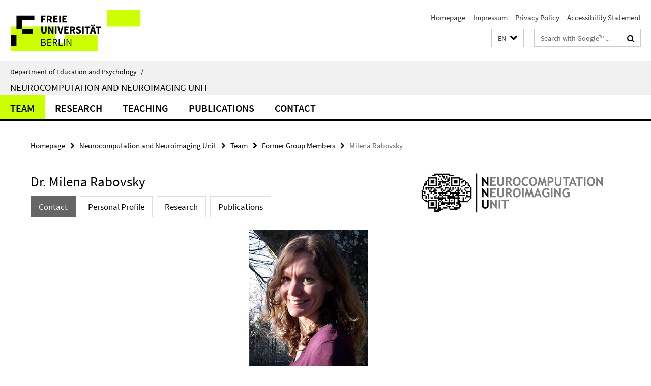

--- FILE ---
content_type: text/html; charset=utf-8
request_url: https://www.ewi-psy.fu-berlin.de/en/psychologie/arbeitsbereiche/neurocom_neuroimag/team/Former-Group-Members/m_rabovsky/index.html
body_size: 9183
content:
<!DOCTYPE html><!-- rendered 2026-01-19 18:59:02 (UTC) --><html class="ltr" lang="en"><head><title>Milena Rabovsky • Neurocomputation and Neuroimaging Unit • Department of Education and Psychology</title><!-- BEGIN Fragment default/25123017/views/head_meta/73095906/1582065401?202925:1823 -->
<meta charset="utf-8" /><meta content="IE=edge" http-equiv="X-UA-Compatible" /><meta content="width=device-width, initial-scale=1.0" name="viewport" /><meta content="authenticity_token" name="csrf-param" />
<meta content="dvOpaLAF/znBe+fAsM18v2lXL+6Bg5dJmqfI4qYPQbM=" name="csrf-token" /><meta content="Milena Rabovsky" property="og:title" /><meta content="website" property="og:type" /><meta content="https://www.ewi-psy.fu-berlin.de/en/psychologie/arbeitsbereiche/neurocom_neuroimag/team/Former-Group-Members/m_rabovsky/index.html" property="og:url" /><meta content="https://www.ewi-psy.fu-berlin.de/psychologie/arbeitsbereiche/neurocom_neuroimag/team/Ehemalige-MitarbeiterInnen/m_rabovsky/bild_rabo/milena_smaller.jpg?width=250" property="og:image" /><meta content="index,follow" name="robots" /><meta content="2017-02-10" name="dc.date" /><meta content="Milena Rabovsky" name="dc.name" /><meta content="DE-BE" name="geo.region" /><meta content="Berlin" name="geo.placename" /><meta content="52.448131;13.286102" name="geo.position" /><link href="https://www.ewi-psy.fu-berlin.de/en/psychologie/arbeitsbereiche/neurocom_neuroimag/team/Former-Group-Members/m_rabovsky/index.html" rel="canonical" /><!-- BEGIN Fragment default/25123017/views/favicon/4035278/1752495813?232125:72019 -->
<link href="/assets/default2/favicon-12a6f1b0e53f527326498a6bfd4c3abd.ico" rel="shortcut icon" /><!-- END Fragment default/25123017/views/favicon/4035278/1752495813?232125:72019 -->
<!-- BEGIN Fragment default/25123017/head/rss/false/4160714/1697718497?232915:22003 -->
<!-- END Fragment default/25123017/head/rss/false/4160714/1697718497?232915:22003 -->
<!-- END Fragment default/25123017/views/head_meta/73095906/1582065401?202925:1823 -->
<!-- BEGIN Fragment default/25123017/head/assets/4035278/1752495813/?111437:86400 -->
<link href="/assets/default2/default_application-part-1-841e7928a8.css" media="all" rel="stylesheet" type="text/css" /><link href="/assets/default2/default_application-part-2-168016bf56.css" media="all" rel="stylesheet" type="text/css" /><script src="/assets/default2/application-781670a880dd5cd1754f30fcf22929cb.js" type="text/javascript"></script><!--[if lt IE 9]><script src="/assets/default2/html5shiv-d11feba7bd03bd542f45c2943ca21fed.js" type="text/javascript"></script><script src="/assets/default2/respond.min-31225ade11a162d40577719d9a33d3ee.js" type="text/javascript"></script><![endif]--><meta content="Rails Connector for Infopark CMS Fiona by Infopark AG (www.infopark.de); Version 6.8.2.36.82613853" name="generator" /><!-- END Fragment default/25123017/head/assets/4035278/1752495813/?111437:86400 -->
</head><body class="site-neurocom-neuroimag layout-size-L"><div class="debug page" data-current-path="/en/psychologie/arbeitsbereiche/neurocom_neuroimag/team/Former-Group-Members/m_rabovsky/"><a class="sr-only" href="#content">Springe direkt zu Inhalt </a><div class="horizontal-bg-container-header nocontent"><div class="container container-header"><header><!-- BEGIN Fragment default/25123017/header-part-1/37828153/1695988900/?174447:86400 -->
<a accesskey="O" id="seitenanfang"></a><a accesskey="H" href="https://www.fu-berlin.de/" hreflang="" id="fu-logo-link" title="Zur Startseite der Freien Universität Berlin"><svg id="fu-logo" version="1.1" viewBox="0 0 775 187.5" x="0" y="0"><defs><g id="fu-logo-elements"><g><polygon points="75 25 156.3 25 156.3 43.8 100 43.8 100 87.5 75 87.5 75 25"></polygon><polygon points="100 87.5 150 87.5 150 106.3 100 106.3 100 87.5"></polygon><polygon points="50 112.5 75 112.5 75 162.5 50 162.5 50 112.5"></polygon></g><g><path d="M187.5,25h19.7v5.9h-12.7v7.2h10.8v5.9h-10.8v12.2h-7.1V25z"></path><path d="M237.7,56.3l-7.1-12.5c3.3-1.5,5.6-4.4,5.6-9c0-7.4-5.4-9.7-12.1-9.7h-11.3v31.3h7.1V45h3.9l6,11.2H237.7z M219.9,30.6 h3.6c3.7,0,5.7,1,5.7,4.1c0,3.1-2,4.7-5.7,4.7h-3.6V30.6z"></path><path d="M242.5,25h19.6v5.9h-12.5v6.3h10.7v5.9h-10.7v7.2h13v5.9h-20.1V25z"></path><path d="M269,25h7.1v31.3H269V25z"></path><path d="M283.2,25h19.6v5.9h-12.5v6.3h10.7v5.9h-10.7v7.2h13v5.9h-20.1V25z"></path></g><g><path d="M427.8,72.7c2,0,3.4-1.4,3.4-3.4c0-1.9-1.4-3.4-3.4-3.4c-2,0-3.4,1.4-3.4,3.4C424.4,71.3,425.8,72.7,427.8,72.7z"></path><path d="M417.2,72.7c2,0,3.4-1.4,3.4-3.4c0-1.9-1.4-3.4-3.4-3.4c-2,0-3.4,1.4-3.4,3.4C413.8,71.3,415.2,72.7,417.2,72.7z"></path><path d="M187.5,91.8V75h7.1v17.5c0,6.1,1.9,8.2,5.4,8.2c3.5,0,5.5-2.1,5.5-8.2V75h6.8v16.8c0,10.5-4.3,15.1-12.3,15.1 C191.9,106.9,187.5,102.3,187.5,91.8z"></path><path d="M218.8,75h7.2l8.2,15.5l3.1,6.9h0.2c-0.3-3.3-0.9-7.7-0.9-11.4V75h6.7v31.3h-7.2L228,90.7l-3.1-6.8h-0.2 c0.3,3.4,0.9,7.6,0.9,11.3v11.1h-6.7V75z"></path><path d="M250.4,75h7.1v31.3h-7.1V75z"></path><path d="M261,75h7.5l3.8,14.6c0.9,3.4,1.6,6.6,2.5,10h0.2c0.9-3.4,1.6-6.6,2.5-10l3.7-14.6h7.2l-9.4,31.3h-8.5L261,75z"></path><path d="M291.9,75h19.6V81h-12.5v6.3h10.7v5.9h-10.7v7.2h13v5.9h-20.1V75z"></path><path d="M342.8,106.3l-7.1-12.5c3.3-1.5,5.6-4.4,5.6-9c0-7.4-5.4-9.7-12.1-9.7H318v31.3h7.1V95.1h3.9l6,11.2H342.8z M325.1,80.7 h3.6c3.7,0,5.7,1,5.7,4.1c0,3.1-2,4.7-5.7,4.7h-3.6V80.7z"></path><path d="M344.9,102.4l4.1-4.8c2.2,1.9,5.1,3.3,7.7,3.3c2.9,0,4.4-1.2,4.4-3c0-2-1.8-2.6-4.5-3.7l-4.1-1.7c-3.2-1.3-6.3-4-6.3-8.5 c0-5.2,4.6-9.3,11.1-9.3c3.6,0,7.4,1.4,10.1,4.1l-3.6,4.5c-2.1-1.6-4-2.4-6.5-2.4c-2.4,0-4,1-4,2.8c0,1.9,2,2.6,4.8,3.7l4,1.6 c3.8,1.5,6.2,4.1,6.2,8.5c0,5.2-4.3,9.7-11.8,9.7C352.4,106.9,348.1,105.3,344.9,102.4z"></path><path d="M373.9,75h7.1v31.3h-7.1V75z"></path><path d="M394.4,81h-8.6V75H410V81h-8.6v25.3h-7.1V81z"></path><path d="M429.2,106.3h7.5L426.9,75h-8.5l-9.8,31.3h7.2l1.9-7.4h9.5L429.2,106.3z M419.2,93.4l0.8-2.9c0.9-3.1,1.7-6.8,2.5-10.1 h0.2c0.8,3.3,1.7,7,2.5,10.1l0.7,2.9H419.2z"></path><path d="M443.6,81h-8.6V75h24.3V81h-8.6v25.3h-7.1V81z"></path></g><g><path d="M187.5,131.2h8.9c6.3,0,10.6,2.2,10.6,7.6c0,3.2-1.7,5.8-4.7,6.8v0.2c3.9,0.7,6.5,3.2,6.5,7.5c0,6.1-4.7,9.1-11.7,9.1 h-9.6V131.2z M195.7,144.7c5.8,0,8.1-2.1,8.1-5.5c0-3.9-2.7-5.4-7.9-5.4h-5.1v10.9H195.7z M196.5,159.9c5.7,0,9.1-2.1,9.1-6.6 c0-4.1-3.3-6-9.1-6h-5.8v12.6H196.5z"></path><path d="M215.5,131.2h17.6v2.8h-14.4v10.6h12.1v2.8h-12.1v12.3h14.9v2.8h-18.1V131.2z"></path><path d="M261.5,162.5l-8.2-14c4.5-0.9,7.4-3.8,7.4-8.7c0-6.3-4.4-8.6-10.7-8.6h-9.4v31.3h3.3v-13.7h6l7.9,13.7H261.5z M243.8,133.9h5.6c5.1,0,8,1.6,8,5.9c0,4.3-2.8,6.3-8,6.3h-5.6V133.9z"></path><path d="M267.4,131.2h3.3v28.5h13.9v2.8h-17.2V131.2z"></path><path d="M290.3,131.2h3.3v31.3h-3.3V131.2z"></path><path d="M302.6,131.2h3.4l12,20.6l3.4,6.4h0.2c-0.2-3.1-0.4-6.4-0.4-9.6v-17.4h3.1v31.3H321l-12-20.6l-3.4-6.4h-0.2 c0.2,3.1,0.4,6.2,0.4,9.4v17.6h-3.1V131.2z"></path></g></g></defs><g id="fu-logo-rects"></g><use x="0" xlink:href="#fu-logo-elements" y="0"></use></svg></a><script>"use strict";var svgFLogoObj = document.getElementById("fu-logo");var rectsContainer = svgFLogoObj.getElementById("fu-logo-rects");var svgns = "http://www.w3.org/2000/svg";var xlinkns = "http://www.w3.org/1999/xlink";function createRect(xPos, yPos) {  var rectWidth = ["300", "200", "150"];  var rectHeight = ["75", "100", "150"];  var rectXOffset = ["0", "100", "50"];  var rectYOffset = ["0", "75", "150"];  var x = rectXOffset[getRandomIntInclusive(0, 2)];  var y = rectYOffset[getRandomIntInclusive(0, 2)];  if (xPos == "1") {    x = x;  }  if (xPos == "2") {    x = +x + 193.75;  }  if (xPos == "3") {    x = +x + 387.5;  }  if (xPos == "4") {    x = +x + 581.25;  }  if (yPos == "1") {    y = y;  }  if (yPos == "2") {    y = +y + 112.5;  }  var cssClasses = "rectangle";  var rectColor = "#CCFF00";  var style = "fill: ".concat(rectColor, ";");  var rect = document.createElementNS(svgns, "rect");  rect.setAttribute("x", x);  rect.setAttribute("y", y);  rect.setAttribute("width", rectWidth[getRandomIntInclusive(0, 2)]);  rect.setAttribute("height", rectHeight[getRandomIntInclusive(0, 2)]);  rect.setAttribute("class", cssClasses);  rect.setAttribute("style", style);  rectsContainer.appendChild(rect);}function getRandomIntInclusive(min, max) {  min = Math.ceil(min);  max = Math.floor(max);  return Math.floor(Math.random() * (max - min + 1)) + min;}function makeGrid() {  for (var i = 1; i < 17; i = i + 1) {    if (i == "1") {      createRect("1", "1");    }    if (i == "2") {      createRect("2", "1");    }    if (i == "3") {      createRect("3", "1");    }    if (i == "5") {      createRect("1", "2");    }    if (i == "6") {      createRect("2", "2");    }    if (i == "7") {      createRect("3", "2");    }    if (i == "8") {      createRect("4", "2");    }  }}makeGrid();</script><a accesskey="H" href="https://www.fu-berlin.de/" hreflang="" id="fu-label-link" title="Zur Startseite der Freien Universität Berlin"><div id="fu-label-wrapper"><svg id="fu-label" version="1.1" viewBox="0 0 50 50" x="0" y="0"><defs><g id="fu-label-elements"><rect height="50" id="fu-label-bg" width="50"></rect><g><polygon points="19.17 10.75 36.01 10.75 36.01 14.65 24.35 14.65 24.35 23.71 19.17 23.71 19.17 10.75"></polygon><polygon points="24.35 23.71 34.71 23.71 34.71 27.6 24.35 27.6 24.35 23.71"></polygon><polygon points="13.99 28.88 19.17 28.88 19.17 39.25 13.99 39.25 13.99 28.88"></polygon></g></g></defs><use x="0" xlink:href="#fu-label-elements" y="0"></use></svg></div><div id="fu-label-text">Freie Universität Berlin</div></a><h1 class="hide">Department of Education and Psychology</h1><hr class="hide" /><h2 class="sr-only">Service Navigation</h2><ul class="top-nav no-print"><li><a href="/en/index.html" rel="index" title="To the Homepage of: Department of Education and Psychology">Homepage</a></li><li><a href="/en/psychologie/arbeitsbereiche/neurocom_neuroimag/impressum/index.html" title="">Impressum</a></li><li><a href="https://www.fu-berlin.de/en/datenschutz.html" title="">Privacy Policy</a></li><li><a href="https://www.fu-berlin.de/$REDIRECTS/accessibility.html" title="">Accessibility Statement</a></li></ul><!-- END Fragment default/25123017/header-part-1/37828153/1695988900/?174447:86400 -->
<a class="services-menu-icon no-print"><div class="icon-close icon-cds icon-cds-wrong" style="display: none;"></div><div class="icon-menu"><div class="dot"></div><div class="dot"></div><div class="dot"></div></div></a><div class="services-search-icon no-print"><div class="icon-close icon-cds icon-cds-wrong" style="display: none;"></div><div class="icon-search fa fa-search"></div></div><div class="services no-print"><!-- BEGIN Fragment default/25123017/header/languages/37828153/1695988900/?202058:4027 -->
<div class="services-language dropdown"><div aria-haspopup="listbox" aria-label="Sprache auswählen" class="services-dropdown-button btn btn-default" id="lang" role="button"><span aria-label="English">EN</span><div class="services-dropdown-button-icon"><div class="fa fa-chevron-down services-dropdown-button-icon-open"></div><div class="fa fa-chevron-up services-dropdown-button-icon-close"></div></div></div><ul class="dropdown-menu dropdown-menu-right" role="listbox" tabindex="-1"><li role="option"><a class="fub-language-version" data-locale="de" href="#" hreflang="de" lang="de" title="Deutschsprachige Version">DE: Deutsch</a></li><li aria-disabled="true" aria-selected="true" class="disabled" role="option"><a href="#" lang="en" title="This page is an English version">EN: English</a></li></ul></div><!-- END Fragment default/25123017/header/languages/37828153/1695988900/?202058:4027 -->
<!-- BEGIN Fragment default/25123017/header-part-2/37828153/1695988900/?174447:86400 -->
<div class="services-search"><form action="/en/_search/index.html" class="fub-google-search-form" id="search-form" method="get" role="search"><input name="ie" type="hidden" value="UTF-8" /><label class="search-label" for="search-input">Search terms</label><input autocomplete="off" class="search-input" id="search-input" name="q" placeholder="Search with Google™ ..." title="Please enter search term here" type="text" /><button class="search-button" id="search_button" title="Search with Google™ ..." type="submit"><i class="fa fa-search"></i></button></form><div class="search-privacy-link"><a href="http://www.fu-berlin.de/en/redaktion/impressum/datenschutzhinweise#faq_06_externe_suche" title="Information about data transfer when using Google Search™">Information about data transfer when using Google Search™</a></div></div><!-- END Fragment default/25123017/header-part-2/37828153/1695988900/?174447:86400 -->
</div></header></div></div><div class="horizontal-bg-container-identity nocontent"><div class="container container-identity"><div class="identity closed"><i class="identity-text-parent-icon-close fa fa-angle-up no-print"></i><i class="identity-text-parent-icon-open fa fa-angle-down no-print"></i><div class="identity-text-parent no-print"><a class="identity-text-parent-first" href="/en/index.html" rel="index" title="To the Homepage of: ">Department of Education and Psychology<span class="identity-text-separator">/</span></a></div><h2 class="identity-text-main"><a href="/en/psychologie/arbeitsbereiche/neurocom_neuroimag/index.html" title="To the Homepage of:  Neurocomputation and Neuroimaging Unit">Neurocomputation and Neuroimaging Unit</a></h2></div></div></div><!-- BEGIN Fragment default/25123017/navbar-wrapper-ajax/0/37828153/1695988900/?205902:3600 -->
<div class="navbar-wrapper cms-box-ajax-content" data-ajax-url="/en/psychologie/arbeitsbereiche/neurocom_neuroimag/index.html?comp=navbar&amp;irq=1&amp;pm=0"><nav class="main-nav-container no-print" style=""><div class="container main-nav-container-inner"><div class="main-nav-scroll-buttons" style="display:none"><div id="main-nav-btn-scroll-left" role="button"><div class="fa fa-angle-left"></div></div><div id="main-nav-btn-scroll-right" role="button"><div class="fa fa-angle-right"></div></div></div><div class="main-nav-toggle"><span class="main-nav-toggle-text">Menu</span><span class="main-nav-toggle-icon"><span class="line"></span><span class="line"></span><span class="line"></span></span></div><ul class="main-nav level-1" id="fub-main-nav"><li class="main-nav-item level-1 has-children" data-index="0" data-menu-item-path="#" data-menu-shortened="0"><a class="main-nav-item-link level-1" href="#" title="loading...">Team</a><div class="icon-has-children"><div class="fa fa-angle-right"></div><div class="fa fa-angle-down"></div><div class="fa fa-angle-up"></div></div><div class="container main-nav-parent level-2" style="display:none"><p style="margin: 20px;">loading... </p></div></li><li class="main-nav-item level-1 has-children" data-index="1" data-menu-item-path="#" data-menu-shortened="0"><a class="main-nav-item-link level-1" href="#" title="loading...">Research</a><div class="icon-has-children"><div class="fa fa-angle-right"></div><div class="fa fa-angle-down"></div><div class="fa fa-angle-up"></div></div><div class="container main-nav-parent level-2" style="display:none"><p style="margin: 20px;">loading... </p></div></li><li class="main-nav-item level-1 has-children" data-index="2" data-menu-item-path="#" data-menu-shortened="0"><a class="main-nav-item-link level-1" href="#" title="loading...">Teaching</a><div class="icon-has-children"><div class="fa fa-angle-right"></div><div class="fa fa-angle-down"></div><div class="fa fa-angle-up"></div></div><div class="container main-nav-parent level-2" style="display:none"><p style="margin: 20px;">loading... </p></div></li><li class="main-nav-item level-1 has-children" data-index="3" data-menu-item-path="#" data-menu-shortened="0"><a class="main-nav-item-link level-1" href="#" title="loading...">Publications</a><div class="icon-has-children"><div class="fa fa-angle-right"></div><div class="fa fa-angle-down"></div><div class="fa fa-angle-up"></div></div><div class="container main-nav-parent level-2" style="display:none"><p style="margin: 20px;">loading... </p></div></li><li class="main-nav-item level-1 has-children" data-index="4" data-menu-item-path="#" data-menu-shortened="0"><a class="main-nav-item-link level-1" href="#" title="loading...">Contact</a><div class="icon-has-children"><div class="fa fa-angle-right"></div><div class="fa fa-angle-down"></div><div class="fa fa-angle-up"></div></div><div class="container main-nav-parent level-2" style="display:none"><p style="margin: 20px;">loading... </p></div></li></ul></div><div class="main-nav-flyout-global"><div class="container"></div><button id="main-nav-btn-flyout-close" type="button"><div id="main-nav-btn-flyout-close-container"><i class="fa fa-angle-up"></i></div></button></div></nav></div><script type="text/javascript">$(document).ready(function () { Luise.Navigation.init(); });</script><!-- END Fragment default/25123017/navbar-wrapper-ajax/0/37828153/1695988900/?205902:3600 -->
<div class="content-wrapper main horizontal-bg-container-main"><div class="container breadcrumbs-container nocontent"><div class="row"><div class="col-xs-12"><div class="box breadcrumbs no-print"><p class="hide">Path Navigation</p><ul class="fu-breadcrumb"><li><a href="/en/index.html">Homepage</a><i class="fa fa-chevron-right"></i></li><li><a href="/en/psychologie/arbeitsbereiche/neurocom_neuroimag/index.html">Neurocomputation and Neuroimaging Unit</a><i class="fa fa-chevron-right"></i></li><li><a href="/en/psychologie/arbeitsbereiche/neurocom_neuroimag/team/index.html">Team</a><i class="fa fa-chevron-right"></i></li><li><a href="/en/psychologie/arbeitsbereiche/neurocom_neuroimag/team/Former-Group-Members/index.html">Former Group Members</a><i class="fa fa-chevron-right"></i></li><li class="active">Milena Rabovsky</li></ul></div></div></div></div><div class="container"><div class="row"><main class="col-m-7 print-full-width"><!--skiplink anchor: content--><div class="fub-content fub-fu_mitarb_ordner"><a id="content"></a><div class="box box-staff"><h1 class="box-staff-name">Dr. Milena Rabovsky </h1><ul class="nav nav-pills cms-tabs" role="tablist"><li class="active"><a aria-controls="tab1" aria-expanded="true" data-toggle="tab" href="#tab1" id="tab1-label" role="tab">Contact</a></li><li><a aria-controls="tab2" aria-expanded="false" data-toggle="tab" href="#tab2" id="tab2-label" role="tab">Personal Profile</a></li><li><a aria-controls="tab4" aria-expanded="false" data-toggle="tab" href="#tab4" id="tab4-label" role="tab">Research</a></li><li><a aria-controls="tab5" aria-expanded="false" data-toggle="tab" href="#tab5" id="tab5-label" role="tab">Publications</a></li></ul><div class="tab-content box-staff-content"><div aria-labelledby="#tab1-label" class="tab-pane active" id="tab1" role="tabpanel" tabindex="0"><div class="icaption-right-container-s1"><figure class="icaption-right-s1"><div class="icaption-image"><picture data-colspan="7" data-image-max-width="" data-image-size="S"><source data-screen-size='xl' srcset='/psychologie/arbeitsbereiche/neurocom_neuroimag/team/Ehemalige-MitarbeiterInnen/m_rabovsky/bild_rabo/milena_smaller.jpg?width=350 1x, /psychologie/arbeitsbereiche/neurocom_neuroimag/team/Ehemalige-MitarbeiterInnen/m_rabovsky/bild_rabo/milena_smaller.jpg?width=700 2x, /psychologie/arbeitsbereiche/neurocom_neuroimag/team/Ehemalige-MitarbeiterInnen/m_rabovsky/bild_rabo/milena_smaller.jpg?width=1300 3x' media='(min-width: 1200px)' ><source data-screen-size='l' srcset='/psychologie/arbeitsbereiche/neurocom_neuroimag/team/Ehemalige-MitarbeiterInnen/m_rabovsky/bild_rabo/milena_smaller.jpg?width=250 1x, /psychologie/arbeitsbereiche/neurocom_neuroimag/team/Ehemalige-MitarbeiterInnen/m_rabovsky/bild_rabo/milena_smaller.jpg?width=500 2x, /psychologie/arbeitsbereiche/neurocom_neuroimag/team/Ehemalige-MitarbeiterInnen/m_rabovsky/bild_rabo/milena_smaller.jpg?width=1000 3x' media='(min-width: 990px)' ><source data-screen-size='m' srcset='/psychologie/arbeitsbereiche/neurocom_neuroimag/team/Ehemalige-MitarbeiterInnen/m_rabovsky/bild_rabo/milena_smaller.jpg?width=250 1x, /psychologie/arbeitsbereiche/neurocom_neuroimag/team/Ehemalige-MitarbeiterInnen/m_rabovsky/bild_rabo/milena_smaller.jpg?width=500 2x, /psychologie/arbeitsbereiche/neurocom_neuroimag/team/Ehemalige-MitarbeiterInnen/m_rabovsky/bild_rabo/milena_smaller.jpg?width=1000 3x' media='(min-width: 768px)' ><source data-screen-size='s' srcset='/psychologie/arbeitsbereiche/neurocom_neuroimag/team/Ehemalige-MitarbeiterInnen/m_rabovsky/bild_rabo/milena_smaller.jpg?width=350 1x, /psychologie/arbeitsbereiche/neurocom_neuroimag/team/Ehemalige-MitarbeiterInnen/m_rabovsky/bild_rabo/milena_smaller.jpg?width=700 2x, /psychologie/arbeitsbereiche/neurocom_neuroimag/team/Ehemalige-MitarbeiterInnen/m_rabovsky/bild_rabo/milena_smaller.jpg?width=1300 3x' media='(min-width: 520px)' ><source data-screen-size='xs' srcset='/psychologie/arbeitsbereiche/neurocom_neuroimag/team/Ehemalige-MitarbeiterInnen/m_rabovsky/bild_rabo/milena_smaller.jpg?width=250 1x, /psychologie/arbeitsbereiche/neurocom_neuroimag/team/Ehemalige-MitarbeiterInnen/m_rabovsky/bild_rabo/milena_smaller.jpg?width=500 2x, /psychologie/arbeitsbereiche/neurocom_neuroimag/team/Ehemalige-MitarbeiterInnen/m_rabovsky/bild_rabo/milena_smaller.jpg?width=1000 3x' ><img alt="milena_smaller" class="figure-img" data-image-obj-id="73094785" src="/psychologie/arbeitsbereiche/neurocom_neuroimag/team/Ehemalige-MitarbeiterInnen/m_rabovsky/bild_rabo/milena_smaller.jpg?width=350" style="width:100%;" /></picture></div></figure></div><div class="clearfix visible-xs"></div><div class="clearfix visible-s"></div><div class="clearfix visible-m"></div><div class="box-staff-table list-group"></div><div class="clearfix visible-xl"></div><div class="clearfix visible-l"></div></div><div aria-labelledby="#tab2-label" class="tab-pane" id="tab2" role="tabpanel" tabindex="0"><div class="editor-content "><p>Please visit <a href="https://www.uni-potsdam.de/en/cogneuro/people.html">my current website</a><a href="https://www.uni-potsdam.de/en/cogneuro/people.html"> </a>for the latest information about my research. </p></div></div><div aria-labelledby="#tab4-label" class="tab-pane" id="tab4" role="tabpanel" tabindex="0"><div class="editor-content "><p>Language ultimately aims to convey meaning. Yet, the processing of meaning remains elusive and much less understood as compared to other aspects of language such as the processing of syntax, orthography, or phonology. The goal of my research is to elucidate the processing of meaning in language, relying on the following guiding principles: First, to understand human language comprehension, we need to take the evidence provided by neuroscientific data – such as event-related brain potentials (ERPs) providing direct online indicators of electrical brain activity during comprehension – seriously, even at the cost of trading longheld beliefs about how language comprehension should work in principle. Second, it is crucial to precisely understand what these brain signals mean in terms of underlying processes. A principled way to understand a process is to rebuild it and therefore an important complementary approach I use, besides empirical EEG experiments (Rabovsky et al., 2008, 2012a, 2012b, 2012c, 2019), is the simulation of language-related brain signals with computationally explicit and theoretically precise implemented neural network models. </p>
<p>Specifically, the most widely used ERP component in research on language and meaning is the N400 component. Since the first report of larger N400 amplitudes in sentences with semantic incongruities such as “I take my coffee with cream and dog.”, N400 amplitudes have been found to be modulated by numerous lexical and semantic variables. However, despite more than 30 years of research and over 1000 empirical studies, the functional basis of N400 amplitudes remains unclear and actively debated (Kutas &amp; Federmeier, 2011). To better understand the functional basis of N400 amplitudes, we simulated a broad range of empirically observed N400 effects with implemented neural network models. Results suggest that N400 amplitudes reflect the stimulus-induced change in an implicit and probabilistic representation of meaning, and that this change at the same time corresponds to the implicit prediction error contained in the previous representation (Rabovsky, Hansen, &amp; McClelland, 2018; Rabovsky &amp; McRae, 2014). It is often assumed that prediction errors drive learning so that our simulations suggest that larger N400 amplitudes should trigger enhanced adaptation. This model-derived prediction is currently tested in empirical EEG experiments.</p></div></div><div aria-labelledby="#tab5-label" class="tab-pane" id="tab5" role="tabpanel" tabindex="0"><div class="editor-content "><p>Weller, P., <strong>Rabovsky, M.</strong>, &amp; Abdel Rahman, R. (2019). Semantic knowledge promotes conscious awareness of visual objects. Journal of Cognitive Neuroscience, 31, 1216-1226.</p>
<p><strong>Rabovsky, M.</strong>, Conrad, M., Álvarez, C.J., Paschke-Goldt, J., &amp; Sommer, W. (2019). Attentional modulation of orthographic neighborhood effects during reading: Evidence from event-related brain potentials in a psychological refractory period paradigm. <em>PLOS ONE, 14</em>(1): e0199084. <a href="https://doi.org/10.1371/journal.pone.0199084" target="_blank">https://doi.org/10.1371/journal.pone.0199084</a> </p>
<p>Baum, J.A.*, <strong>Rabovsky, M.*</strong>, Rose, S.B., &amp; Abdel Rahman, R. (2018). Clear judgments based on unclear evidence: Person evaluation is strongly influenced by untrustworthy gossip. <em>Emotion</em>. doi: 10.1037/emo0000545</p>
<p><strong><strong>Rabovsky, M.</strong>, </strong>Hansen, S.S., &amp; McClelland, J.L. (2018). Modelling the N400 brain potential as change in a probabilistic representation of meaning. <em>Nature Human Behaviour, 2</em>, 693-705. Sharing link:<strong> </strong><a title="https://rdcu.be/6AM9" href="https://www.nature.com/articles/s41562-018-0406-4.epdf?author_access_token=RCEyqQltVnoHkaA30ZJVPNRgN0jAjWel9jnR3ZoTv0Mv8NmBF-pbqcEZGn0wEe6iERTrl79b2Cv-OuynSMADAYAORhEy1k1K7J2hYAs4ByF8QX-xb3YDD77PzTGhvbotRChPhYBpvLrAnbpk8ffSMQ%3D%3D">https://rdcu.be/6AM9</a></p>
<p><strong>Rabovsky, M.</strong>, Hansen, S.S., &amp; McClelland, J.L. (2016). N400 amplitudes reflect change in a probabilistic representation of meaning: Evidence from a connectionist model. Proceedings of the 38th Annual Meeting of the Cognitive Science Society, pp 2045-2050. Cognitive Science Society: Austin: TX.</p>
<p><strong>Rabovsky, M.</strong>, Schad, D.J., &amp; Abdel Rahman, R. (2016). Language production is facilitated by semantic richness, but inhibited by semantic density: Evidence from picture naming. Cognition, 146, 240-244.</p>
<p><strong>Rabovsky, M.</strong>, Stein, T., &amp; Abdel Rahman, R. (2016). Access to awareness for faces during continuous flash suppression is not modulated by affective knowledge. PLOS ONE, 11(4):e0150931.</p>
<p><strong>Rabovsky, M.</strong> &amp; McRae, K. (2014). Simulating the N400 ERP component as semantic network error: Insights from a feature-based connectionist attractor model of word meaning. Cognition, 132(1), 68-89.</p>
<p>Suess, F., <strong>Rabovsky, M.</strong>, &amp; Abdel Rahman, R. (2014). Perceiving emotions in neutral faces: expression processing is biased by affective person knowledge. Social Cognitive and Affective Neuroscience, 1-6.</p>
<p><strong>Rabovsky, M.</strong>, Sommer, W. &amp; Abdel Rahman, R. (2012). Implicit word learning benefits from semantic richness: Electrophysiological and behavioral evidence. Journal of Experimental Psychology: Learning, Memory, &amp; Cognition, 38(4), 1076-1083.</p>
<p><strong>Rabovsky, M.</strong>, Sommer, W. &amp; Abdel Rahman, R. (2012). Depth of conceptual knowledge modulates visual processes during word reading. Journal of Cognitive Neuroscience, 24(4), 990-1005.</p>
<p><strong>Rabovsky, M.</strong>, Sommer, W. &amp; Abdel Rahman, R. (2012). Time course of semantic richness effects in visual word recognition. Frontiers in Human Neuroscience, 6:11.</p>
<p><strong>Rabovsky, M.</strong>, Álvarez, C. J., Hohlfeld, A. &amp; Sommer, W. (2008). Is lexical access autonomous? Evidence from combining overlapping tasks with recording event-related brain potentials. Brain Research, 1222, 156-165.</p></div></div></div></div><noscript><div class="warning_box"><em class="mark-4">Please enable JavaScript in Your browser.</em></div></noscript></div></main><!-- BEGIN Fragment default/25123017/sidebar_subtree/37828153/1695988900/?202903:1801 -->
<aside class="col-m-5 sidebar-right no-print nocontent"><div class="row"><div class="col-l-11 col-l-offset-1"><div class="content-element"><div class="box box-sidebar-banner"><div class="icaption-image"><a href="/psychologie/arbeitsbereiche/neurocom_neuroimag/index.html"><picture data-adaptive-with="700"><source data-screen-size='-' srcset='/psychologie/arbeitsbereiche/neurocom_neuroimag/inhaltselement/NNU_Logo.png?width=700 1x, /psychologie/arbeitsbereiche/neurocom_neuroimag/inhaltselement/NNU_Logo.png?width=1300 2x, /psychologie/arbeitsbereiche/neurocom_neuroimag/inhaltselement/NNU_Logo.png?width=2000 3x' ><img alt="Neurocomputation and Neuroimaging Unit" class="figure-img" data-image-obj-id="102266857" src="/psychologie/arbeitsbereiche/neurocom_neuroimag/inhaltselement/NNU_Logo.png?width=700" /></picture></a></div></div></div></div></div></aside><!-- END Fragment default/25123017/sidebar_subtree/37828153/1695988900/?202903:1801 -->
</div></div></div><!-- BEGIN Fragment default/25123017/footer/banners/37828153/1695988900/?205902:3600 -->
<!-- END Fragment default/25123017/footer/banners/37828153/1695988900/?205902:3600 -->
<div class="horizontal-bg-container-footer no-print nocontent"><footer><div class="container container-footer"><div class="row"><!-- BEGIN Fragment default/25123017/footer/col-2/37828153/1695988900/?205902:3600 -->
<div class="col-m-6 col-l-3"><div class="box"><h3 class="footer-section-headline">Service Navigation</h3><ul class="footer-section-list fa-ul"><li><a href="/en/index.html" rel="index" title="To the Homepage of: Department of Education and Psychology"><i class="fa fa-li fa-chevron-right"></i>Homepage</a></li><li><a href="/en/psychologie/arbeitsbereiche/neurocom_neuroimag/impressum/index.html" title=""><i class="fa fa-li fa-chevron-right"></i>Impressum</a></li><li><a href="https://www.fu-berlin.de/en/datenschutz.html" title=""><i class="fa fa-li fa-chevron-right"></i>Privacy Policy</a></li><li><a href="https://www.fu-berlin.de/$REDIRECTS/accessibility.html" title=""><i class="fa fa-li fa-chevron-right"></i>Accessibility Statement</a></li></ul></div></div><!-- END Fragment default/25123017/footer/col-2/37828153/1695988900/?205902:3600 -->
<div class="col-m-6 col-l-3"><div class="box"><h3 class="footer-section-headline">This Page</h3><ul class="footer-section-list fa-ul"><li><a href="#" onclick="javascript:self.print();return false;" rel="alternate" role="button" title="Print this page"><i class="fa fa-li fa-chevron-right"></i>Print</a></li><!-- BEGIN Fragment default/25123017/footer/col-4.rss/37828153/1695988900/?205902:3600 -->
<!-- END Fragment default/25123017/footer/col-4.rss/37828153/1695988900/?205902:3600 -->
<!-- BEGIN Fragment default/25123017/footer/col-4.languages/37828153/1695988900/?205902:3600 -->
<li><a class="fub-language-version" data-locale="en" href="/en/psychologie/arbeitsbereiche/neurocom_neuroimag/index.html?irq=0&amp;next=de" hreflang="de" lang="de" title="Deutschsprachige Version"><i class="fa fa-li fa-chevron-right"></i>Deutsch</a></li><!-- END Fragment default/25123017/footer/col-4.languages/37828153/1695988900/?205902:3600 -->
</ul></div></div><div class="clearfix visible-m"></div></div></div><div class="container container-seal"><div class="row"><div class="col-xs-12"><img alt="The Seal of the Freie Universität Berlin" id="fu-seal" src="/assets/default2/fu-siegel-web-schwarz-684a4d11be3c3400d8906a344a77c9a4.png" /><div id="fu-seal-description">The Latin words veritas, justitia, and libertas, which frame the seal of Freie Universität Berlin, stand for the values that have defined the academic ethos of Freie Universität since its founding in December 1948.</div></div></div></div></footer></div><script src="/assets/default2/henry-55a2f6b1df7f8729fca2d550689240e9.js" type="text/javascript"></script></div></body></html>

--- FILE ---
content_type: text/html; charset=utf-8
request_url: https://www.ewi-psy.fu-berlin.de/en/psychologie/arbeitsbereiche/neurocom_neuroimag/index.html?comp=navbar&irq=1&pm=0
body_size: 1924
content:
<!-- BEGIN Fragment default/25123017/navbar-wrapper/37828153/1695988900/?202904:1800 -->
<!-- BEGIN Fragment default/25123017/navbar/63572603fd036a001a71485b4a15646dd6e3e1f4/?195904:86400 -->
<nav class="main-nav-container no-print nocontent" style="display: none;"><div class="container main-nav-container-inner"><div class="main-nav-scroll-buttons" style="display:none"><div id="main-nav-btn-scroll-left" role="button"><div class="fa fa-angle-left"></div></div><div id="main-nav-btn-scroll-right" role="button"><div class="fa fa-angle-right"></div></div></div><div class="main-nav-toggle"><span class="main-nav-toggle-text">Menu</span><span class="main-nav-toggle-icon"><span class="line"></span><span class="line"></span><span class="line"></span></span></div><ul class="main-nav level-1" id="fub-main-nav"><li class="main-nav-item level-1 has-children" data-index="0" data-menu-item-path="/en/psychologie/arbeitsbereiche/neurocom_neuroimag/team" data-menu-shortened="0" id="main-nav-item-team"><a class="main-nav-item-link level-1" href="/en/psychologie/arbeitsbereiche/neurocom_neuroimag/team/index.html">Team</a><div class="icon-has-children"><div class="fa fa-angle-right"></div><div class="fa fa-angle-down"></div><div class="fa fa-angle-up"></div></div><div class="container main-nav-parent level-2" style="display:none"><a class="main-nav-item-link level-1" href="/en/psychologie/arbeitsbereiche/neurocom_neuroimag/team/index.html"><span>Overview Team</span></a></div><ul class="main-nav level-2"><li class="main-nav-item level-2 " data-menu-item-path="/en/psychologie/arbeitsbereiche/neurocom_neuroimag/team/Chair"><a class="main-nav-item-link level-2" href="/en/psychologie/arbeitsbereiche/neurocom_neuroimag/team/Chair/index.html">Chair</a></li><li class="main-nav-item level-2 has-children" data-menu-item-path="/en/psychologie/arbeitsbereiche/neurocom_neuroimag/team/Staff"><a class="main-nav-item-link level-2" href="/en/psychologie/arbeitsbereiche/neurocom_neuroimag/team/Staff/index.html">Staff</a><div class="icon-has-children"><div class="fa fa-angle-right"></div><div class="fa fa-angle-down"></div><div class="fa fa-angle-up"></div></div><ul class="main-nav level-3"><li class="main-nav-item level-3 " data-menu-item-path="/en/psychologie/arbeitsbereiche/neurocom_neuroimag/team/Staff/t_nierhaus"><a class="main-nav-item-link level-3" href="/en/psychologie/arbeitsbereiche/neurocom_neuroimag/team/Staff/t_nierhaus/index.html">Till Nierhaus</a></li><li class="main-nav-item level-3 " data-menu-item-path="/en/psychologie/arbeitsbereiche/neurocom_neuroimag/team/Staff/t_schmidt"><a class="main-nav-item-link level-3" href="/en/psychologie/arbeitsbereiche/neurocom_neuroimag/team/Staff/t_schmidt/index.html">Timo Torsten Schmidt</a></li><li class="main-nav-item level-3 " data-menu-item-path="/en/psychologie/arbeitsbereiche/neurocom_neuroimag/team/Staff/c_kainz"><a class="main-nav-item-link level-3" href="/en/psychologie/arbeitsbereiche/neurocom_neuroimag/team/Staff/c_kainz/index.html">Christian Kainz</a></li></ul></li><li class="main-nav-item level-2 has-children" data-menu-item-path="/en/psychologie/arbeitsbereiche/neurocom_neuroimag/team/Postdocs"><a class="main-nav-item-link level-2" href="/en/psychologie/arbeitsbereiche/neurocom_neuroimag/team/Postdocs/index.html">Postdocs</a><div class="icon-has-children"><div class="fa fa-angle-right"></div><div class="fa fa-angle-down"></div><div class="fa fa-angle-up"></div></div><ul class="main-nav level-3"><li class="main-nav-item level-3 " data-menu-item-path="/en/psychologie/arbeitsbereiche/neurocom_neuroimag/team/Postdocs/m_grundei"><a class="main-nav-item-link level-3" href="/en/psychologie/arbeitsbereiche/neurocom_neuroimag/team/Postdocs/m_grundei/index.html">Miro Grundei</a></li></ul></li><li class="main-nav-item level-2 " data-menu-item-path="/en/psychologie/arbeitsbereiche/neurocom_neuroimag/team/Visiting-professor"><a class="main-nav-item-link level-2" href="/en/psychologie/arbeitsbereiche/neurocom_neuroimag/team/Visiting-professor/index.html">Visiting professor</a></li><li class="main-nav-item level-2 has-children" data-menu-item-path="/en/psychologie/arbeitsbereiche/neurocom_neuroimag/team/PhD-Students"><a class="main-nav-item-link level-2" href="/en/psychologie/arbeitsbereiche/neurocom_neuroimag/team/PhD-Students/index.html">PhD Students</a><div class="icon-has-children"><div class="fa fa-angle-right"></div><div class="fa fa-angle-down"></div><div class="fa fa-angle-up"></div></div><ul class="main-nav level-3"><li class="main-nav-item level-3 " data-menu-item-path="/en/psychologie/arbeitsbereiche/neurocom_neuroimag/team/PhD-Students/g_giannini"><a class="main-nav-item-link level-3" href="/en/psychologie/arbeitsbereiche/neurocom_neuroimag/team/PhD-Students/g_giannini/index.html">Gianluigi Giannini</a></li><li class="main-nav-item level-3 " data-menu-item-path="/en/psychologie/arbeitsbereiche/neurocom_neuroimag/team/PhD-Students/g_caccialupi"><a class="main-nav-item-link level-3" href="/en/psychologie/arbeitsbereiche/neurocom_neuroimag/team/PhD-Students/g_caccialupi/index.html">Guido Caccialupi</a></li><li class="main-nav-item level-3 " data-menu-item-path="/en/psychologie/arbeitsbereiche/neurocom_neuroimag/team/PhD-Students/j_foerster"><a class="main-nav-item-link level-3" href="/en/psychologie/arbeitsbereiche/neurocom_neuroimag/team/PhD-Students/j_foerster/index.html">Jona Förster</a></li></ul></li><li class="main-nav-item level-2 " data-menu-item-path="/en/psychologie/arbeitsbereiche/neurocom_neuroimag/team/Student-assistants"><a class="main-nav-item-link level-2" href="/en/psychologie/arbeitsbereiche/neurocom_neuroimag/team/Student-assistants/index.html">Student assistants</a></li><li class="main-nav-item level-2 " data-menu-item-path="/en/psychologie/arbeitsbereiche/neurocom_neuroimag/team/guest-researchers"><a class="main-nav-item-link level-2" href="/en/psychologie/arbeitsbereiche/neurocom_neuroimag/team/guest-researchers/index.html">guest researchers</a></li><li class="main-nav-item level-2 has-children" data-menu-item-path="/en/psychologie/arbeitsbereiche/neurocom_neuroimag/team/Former-Group-Members"><a class="main-nav-item-link level-2" href="/en/psychologie/arbeitsbereiche/neurocom_neuroimag/team/Former-Group-Members/index.html">Former Group Members</a><div class="icon-has-children"><div class="fa fa-angle-right"></div><div class="fa fa-angle-down"></div><div class="fa fa-angle-up"></div></div><ul class="main-nav level-3"><li class="main-nav-item level-3 " data-menu-item-path="/en/psychologie/arbeitsbereiche/neurocom_neuroimag/team/Former-Group-Members/a_lautz"><a class="main-nav-item-link level-3" href="/en/psychologie/arbeitsbereiche/neurocom_neuroimag/team/Former-Group-Members/a_lautz/index.html">Alexander H. von Lautz</a></li><li class="main-nav-item level-3 " data-menu-item-path="/en/psychologie/arbeitsbereiche/neurocom_neuroimag/team/Former-Group-Members/a_horn"><a class="main-nav-item-link level-3" href="/en/psychologie/arbeitsbereiche/neurocom_neuroimag/team/Former-Group-Members/a_horn/index.html">Andreas Horn</a></li><li class="main-nav-item level-3 " data-menu-item-path="/en/psychologie/arbeitsbereiche/neurocom_neuroimag/team/Former-Group-Members/a_wold"><a class="main-nav-item-link level-3" href="/en/psychologie/arbeitsbereiche/neurocom_neuroimag/team/Former-Group-Members/a_wold/index.html">Andrew Wold</a></li><li class="main-nav-item level-3 " data-menu-item-path="/en/psychologie/arbeitsbereiche/neurocom_neuroimag/team/Former-Group-Members/b_spitzer"><a class="main-nav-item-link level-3" href="/en/psychologie/arbeitsbereiche/neurocom_neuroimag/team/Former-Group-Members/b_spitzer/index.html">Bernhard Spitzer</a></li><li class="main-nav-item level-3 " data-menu-item-path="/en/psychologie/arbeitsbereiche/neurocom_neuroimag/team/Former-Group-Members/e_kirilina"><a class="main-nav-item-link level-3" href="/en/psychologie/arbeitsbereiche/neurocom_neuroimag/team/Former-Group-Members/e_kirilina/index.html">Evgeniya Kirilina</a></li><li class="main-nav-item level-3 " data-menu-item-path="/en/psychologie/arbeitsbereiche/neurocom_neuroimag/team/Former-Group-Members/i_uluc"><a class="main-nav-item-link level-3" href="/en/psychologie/arbeitsbereiche/neurocom_neuroimag/team/Former-Group-Members/i_uluc/index.html">Isil Uluc</a></li><li class="main-nav-item level-3 " data-menu-item-path="/en/psychologie/arbeitsbereiche/neurocom_neuroimag/team/Former-Group-Members/j_limanowski"><a class="main-nav-item-link level-3" href="/en/psychologie/arbeitsbereiche/neurocom_neuroimag/team/Former-Group-Members/j_limanowski/index.html">Jakub Limanowski</a></li><li class="main-nav-item level-3 " data-menu-item-path="/en/psychologie/arbeitsbereiche/neurocom_neuroimag/team/Former-Group-Members/j_herding"><a class="main-nav-item-link level-3" href="/en/psychologie/arbeitsbereiche/neurocom_neuroimag/team/Former-Group-Members/j_herding/index.html">Jan Herding</a></li><li class="main-nav-item level-3 " data-menu-item-path="/en/psychologie/arbeitsbereiche/neurocom_neuroimag/team/Former-Group-Members/k_tertel"><a class="main-nav-item-link level-3" href="/en/psychologie/arbeitsbereiche/neurocom_neuroimag/team/Former-Group-Members/k_tertel/index.html">Kathrin Tertel</a></li><li class="main-nav-item level-3 " data-menu-item-path="/en/psychologie/arbeitsbereiche/neurocom_neuroimag/team/Former-Group-Members/l_musiolek"><a class="main-nav-item-link level-3" href="/en/psychologie/arbeitsbereiche/neurocom_neuroimag/team/Former-Group-Members/l_musiolek/index.html">Lea Musiolek</a></li><li class="main-nav-item level-3 " data-menu-item-path="/en/psychologie/arbeitsbereiche/neurocom_neuroimag/team/Former-Group-Members/l_velenosi"><a class="main-nav-item-link level-3" href="/en/psychologie/arbeitsbereiche/neurocom_neuroimag/team/Former-Group-Members/l_velenosi/index.html">Lisa Alexandria Velenosi</a></li><li class="main-nav-item level-3 " data-menu-item-path="/en/psychologie/arbeitsbereiche/neurocom_neuroimag/team/Former-Group-Members/m_rabovsky"><a class="main-nav-item-link level-3" href="/en/psychologie/arbeitsbereiche/neurocom_neuroimag/team/Former-Group-Members/m_rabovsky/index.html">Milena Rabovsky</a></li><li class="main-nav-item level-3 " data-menu-item-path="/en/psychologie/arbeitsbereiche/neurocom_neuroimag/team/Former-Group-Members/p_schroeder"><a class="main-nav-item-link level-3" href="/en/psychologie/arbeitsbereiche/neurocom_neuroimag/team/Former-Group-Members/p_schroeder/index.html">Pia Schröder</a></li><li class="main-nav-item level-3 " data-menu-item-path="/en/psychologie/arbeitsbereiche/neurocom_neuroimag/team/Former-Group-Members/p_sarasso"><a class="main-nav-item-link level-3" href="/en/psychologie/arbeitsbereiche/neurocom_neuroimag/team/Former-Group-Members/p_sarasso/index.html">Pietro Sarasso</a></li><li class="main-nav-item level-3 " data-menu-item-path="/en/psychologie/arbeitsbereiche/neurocom_neuroimag/team/Former-Group-Members/s_gijsen"><a class="main-nav-item-link level-3" href="/en/psychologie/arbeitsbereiche/neurocom_neuroimag/team/Former-Group-Members/s_gijsen/index.html">Sam Gijsen</a></li><li class="main-nav-item level-3 " data-menu-item-path="/en/psychologie/arbeitsbereiche/neurocom_neuroimag/team/Former-Group-Members/s_ludwig"><a class="main-nav-item-link level-3" href="/en/psychologie/arbeitsbereiche/neurocom_neuroimag/team/Former-Group-Members/s_ludwig/index.html">Simon Ludwig</a></li><li class="main-nav-item level-3 " data-menu-item-path="/en/psychologie/arbeitsbereiche/neurocom_neuroimag/team/Former-Group-Members/yh_wu"><a class="main-nav-item-link level-3" href="/en/psychologie/arbeitsbereiche/neurocom_neuroimag/team/Former-Group-Members/yh_wu/index.html">Yuan-hao Wu</a></li></ul></li></ul></li><li class="main-nav-item level-1" data-index="1" data-menu-item-path="/en/psychologie/arbeitsbereiche/neurocom_neuroimag/research" data-menu-shortened="0" id="main-nav-item-research"><a class="main-nav-item-link level-1" href="/en/psychologie/arbeitsbereiche/neurocom_neuroimag/research/index.html">Research</a></li><li class="main-nav-item level-1 has-children" data-index="2" data-menu-item-path="/en/psychologie/arbeitsbereiche/neurocom_neuroimag/teaching" data-menu-shortened="0" id="main-nav-item-teaching"><a class="main-nav-item-link level-1" href="/en/psychologie/arbeitsbereiche/neurocom_neuroimag/teaching/index.html">Teaching</a><div class="icon-has-children"><div class="fa fa-angle-right"></div><div class="fa fa-angle-down"></div><div class="fa fa-angle-up"></div></div><div class="container main-nav-parent level-2" style="display:none"><a class="main-nav-item-link level-1" href="/en/psychologie/arbeitsbereiche/neurocom_neuroimag/teaching/index.html"><span>Overview Teaching</span></a></div><ul class="main-nav level-2"><li class="main-nav-item level-2 " data-menu-item-path="/en/psychologie/arbeitsbereiche/neurocom_neuroimag/teaching/courses"><a class="main-nav-item-link level-2" href="/en/psychologie/arbeitsbereiche/neurocom_neuroimag/teaching/courses/index.html">Courses</a></li><li class="main-nav-item level-2 " data-menu-item-path="/en/psychologie/arbeitsbereiche/neurocom_neuroimag/teaching/internships"><a class="main-nav-item-link level-2" href="/en/psychologie/arbeitsbereiche/neurocom_neuroimag/teaching/internships/index.html">Internships</a></li><li class="main-nav-item level-2 " data-menu-item-path="/en/psychologie/arbeitsbereiche/neurocom_neuroimag/teaching/theses"><a class="main-nav-item-link level-2" href="/en/psychologie/arbeitsbereiche/neurocom_neuroimag/teaching/theses/index.html">Theses</a></li></ul></li><li class="main-nav-item level-1" data-index="3" data-menu-item-path="/en/psychologie/arbeitsbereiche/neurocom_neuroimag/publications" data-menu-shortened="0" id="main-nav-item-publications"><a class="main-nav-item-link level-1" href="/en/psychologie/arbeitsbereiche/neurocom_neuroimag/publications/index.html">Publications</a></li><li class="main-nav-item level-1" data-index="4" data-menu-item-path="/en/psychologie/arbeitsbereiche/neurocom_neuroimag/contact" data-menu-shortened="0" id="main-nav-item-contact"><a class="main-nav-item-link level-1" href="/en/psychologie/arbeitsbereiche/neurocom_neuroimag/contact/index.html">Contact</a></li></ul></div><div class="main-nav-flyout-global"><div class="container"></div><button id="main-nav-btn-flyout-close" type="button"><div id="main-nav-btn-flyout-close-container"><i class="fa fa-angle-up"></i></div></button></div></nav><script type="text/javascript">$(document).ready(function () { Luise.Navigation.init(); });</script><!-- END Fragment default/25123017/navbar/63572603fd036a001a71485b4a15646dd6e3e1f4/?195904:86400 -->
<!-- END Fragment default/25123017/navbar-wrapper/37828153/1695988900/?202904:1800 -->
